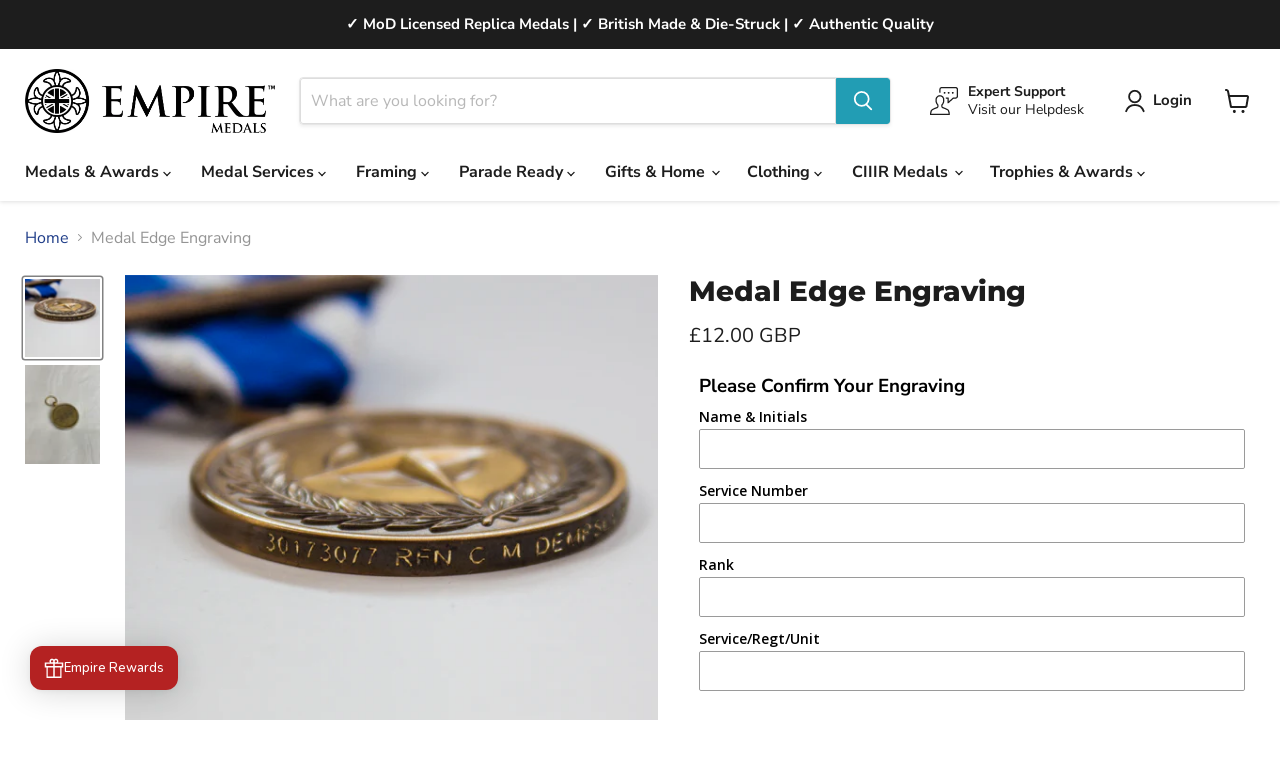

--- FILE ---
content_type: text/html; charset=utf-8
request_url: https://www.empiremedals.com/collections/all/products/medal-naming?view=recently-viewed
body_size: 1181
content:










  









<div
  class="productgrid--item  imagestyle--natural        product-recently-viewed-card    show-actions--mobile"
  data-product-item
  data-product-quickshop-url="/collections/all/products/medal-naming"
  
    data-recently-viewed-card
  
>
  <div class="productitem" data-product-item-content>
    
    
    
    

    

    

    <div class="productitem__container">
      <div class="product-recently-viewed-card-time" data-product-handle="medal-naming">
      <button
        class="product-recently-viewed-card-remove"
        aria-label="close"
        data-remove-recently-viewed
      >
        


                                                                        <svg class="icon-remove "    aria-hidden="true"    focusable="false"    role="presentation"    xmlns="http://www.w3.org/2000/svg" width="10" height="10" viewBox="0 0 10 10" xmlns="http://www.w3.org/2000/svg">      <path fill="currentColor" d="M6.08785659,5 L9.77469752,1.31315906 L8.68684094,0.225302476 L5,3.91214341 L1.31315906,0.225302476 L0.225302476,1.31315906 L3.91214341,5 L0.225302476,8.68684094 L1.31315906,9.77469752 L5,6.08785659 L8.68684094,9.77469752 L9.77469752,8.68684094 L6.08785659,5 Z"></path>    </svg>                                              

      </button>
    </div>

      <div class="productitem__image-container">
        <a
          class="productitem--image-link"
          href="/collections/all/products/medal-naming"
          tabindex="-1"
          data-product-page-link
        >
          <figure
            class="productitem--image"
            data-product-item-image
            
              style="--product-grid-item-image-aspect-ratio: 0.9593908629441624;"
            
          >
            
              
                
                

  
    <noscript data-rimg-noscript>
      <img
        
          src="//www.empiremedals.com/cdn/shop/products/DEFAECBA-1B75-4B90-B19D-7F8EC76465E7_512x683.jpg?v=1593790235"
        

        alt=""
        data-rimg="noscript"
        srcset="//www.empiremedals.com/cdn/shop/products/DEFAECBA-1B75-4B90-B19D-7F8EC76465E7_512x683.jpg?v=1593790235 1x, //www.empiremedals.com/cdn/shop/products/DEFAECBA-1B75-4B90-B19D-7F8EC76465E7_1024x1366.jpg?v=1593790235 2x, //www.empiremedals.com/cdn/shop/products/DEFAECBA-1B75-4B90-B19D-7F8EC76465E7_1536x2049.jpg?v=1593790235 3x, //www.empiremedals.com/cdn/shop/products/DEFAECBA-1B75-4B90-B19D-7F8EC76465E7_2048x2732.jpg?v=1593790235 4x"
        class="productitem--image-alternate"
        
        
      >
    </noscript>
  

  <img
    
      src="//www.empiremedals.com/cdn/shop/products/DEFAECBA-1B75-4B90-B19D-7F8EC76465E7_512x683.jpg?v=1593790235"
    
    alt=""

    
      data-rimg="lazy"
      data-rimg-scale="1"
      data-rimg-template="//www.empiremedals.com/cdn/shop/products/DEFAECBA-1B75-4B90-B19D-7F8EC76465E7_{size}.jpg?v=1593790235"
      data-rimg-max="3024x4032"
      data-rimg-crop="false"
      
      srcset="data:image/svg+xml;utf8,<svg%20xmlns='http://www.w3.org/2000/svg'%20width='512'%20height='683'></svg>"
    

    class="productitem--image-alternate"
    
    
  >



  <div data-rimg-canvas></div>


              
              

  
    <noscript data-rimg-noscript>
      <img
        
          src="//www.empiremedals.com/cdn/shop/products/NATOMedalEngraving_512x534.jpg?v=1593790149"
        

        alt=""
        data-rimg="noscript"
        srcset="//www.empiremedals.com/cdn/shop/products/NATOMedalEngraving_512x534.jpg?v=1593790149 1x, //www.empiremedals.com/cdn/shop/products/NATOMedalEngraving_563x587.jpg?v=1593790149 1.1x"
        class="productitem--image-primary"
        
        
      >
    </noscript>
  

  <img
    
      src="//www.empiremedals.com/cdn/shop/products/NATOMedalEngraving_512x534.jpg?v=1593790149"
    
    alt=""

    
      data-rimg="lazy"
      data-rimg-scale="1"
      data-rimg-template="//www.empiremedals.com/cdn/shop/products/NATOMedalEngraving_{size}.jpg?v=1593790149"
      data-rimg-max="567x591"
      data-rimg-crop="false"
      
      srcset="data:image/svg+xml;utf8,<svg%20xmlns='http://www.w3.org/2000/svg'%20width='512'%20height='534'></svg>"
    

    class="productitem--image-primary"
    
    
  >



  <div data-rimg-canvas></div>


            

            



























  
  
  

  <span class="productitem__badge productitem__badge--sale"
    data-badge-sales
    style="display: none;"
  >
    <span data-badge-sales-range>
      
        
          Save <span data-price-percent-saved>0</span>%
        
      
    </span>
    <span data-badge-sales-single style="display: none;">
      
        Save <span data-price-percent-saved></span>%
      
    </span>
  </span>

            <span class="visually-hidden">Medal Edge Engraving</span>
          </figure>
        </a>
      </div><div class="productitem--info">
        
          
        

        

        <h2 class="productitem--title">
          <a href="/collections/all/products/medal-naming" data-product-page-link>
            Medal Edge Engraving
          </a>
        </h2>

        
          
        

        
          






























<div class="price productitem__price ">
  
    <div
      class="price__compare-at "
      data-price-compare-container
    >

      
        <span class="money price__original" data-price-original></span>
      
    </div>


    
      
      <div class="price__compare-at--hidden" data-compare-price-range-hidden>
        
          <span class="visually-hidden">Original price</span>
          <span class="money price__compare-at--min" data-price-compare-min>
            <span class=money>&pound;12.00</span>
          </span>
          -
          <span class="visually-hidden">Original price</span>
          <span class="money price__compare-at--max" data-price-compare-max>
            <span class=money>&pound;12.00</span>
          </span>
        
      </div>
      <div class="price__compare-at--hidden" data-compare-price-hidden>
        <span class="visually-hidden">Original price</span>
        <span class="money price__compare-at--single" data-price-compare>
          
        </span>
      </div>
    
  

  <div class="price__current  " data-price-container>

    

    
      
      
      <span class="money" data-price>
        <span class=money>&pound;12.00</span>
      </span>
    
    
  </div>

  
    
    <div class="price__current--hidden" data-current-price-range-hidden>
      
        <span class="money price__current--min" data-price-min><span class=money>&pound;12.00</span></span>
        -
        <span class="money price__current--max" data-price-max><span class=money>&pound;12.00</span></span>
      
    </div>
    <div class="price__current--hidden" data-current-price-hidden>
      <span class="visually-hidden">Current price</span>
      <span class="money" data-price>
        <span class=money>&pound;12.00</span>
      </span>
    </div>
  

  
    
    
    
    

    <div
      class="
        productitem__unit-price
        hidden
      "
      data-unit-price
    >
      <span class="productitem__total-quantity" data-total-quantity></span> | <span class="productitem__unit-price--amount money" data-unit-price-amount></span> / <span class="productitem__unit-price--measure" data-unit-price-measure></span>
    </div>
  

  
</div>


        

        
          

          
            
          
        

        
          <div class="productitem--description">
            <p>Medal Edge Engraving - or Medal 'Naming'. Service details are diamond engraved on the rim of the medal to MoD standard.
Please note that we ONLY en...</p>

            
              <a
                href="/collections/all/products/medal-naming"
                class="productitem--link"
                data-product-page-link
              >
                View full details
              </a>
            
          </div>
        
      </div>

      
    </div>
  </div>

  
</div>


--- FILE ---
content_type: text/css; charset=utf-8
request_url: https://fonts.googleapis.com/css2?family=Playwrite+ES:ital,wght@0,400&display=swap
body_size: -400
content:
/* fallback */
@font-face {
  font-family: 'Playwrite ES';
  font-style: normal;
  font-weight: 400;
  font-display: swap;
  src: url(https://fonts.gstatic.com/s/playwritees/v11/kJEhBuMK4Q07lDHc2Xp9uokIp-6D3QEGCpthmFOPFsLjAOVYDgs.woff2) format('woff2');
}


--- FILE ---
content_type: text/javascript; charset=utf-8
request_url: https://www.empiremedals.com/products/medal-naming.js
body_size: 1100
content:
{"id":335824147,"title":"Medal Edge Engraving","handle":"medal-naming","description":"\u003cp\u003e\u003cspan\u003eMedal Edge Engraving - or Medal 'Naming'. Service details are diamond engraved on the rim of the medal to MoD standard.\u003c\/span\u003e\u003c\/p\u003e\n\u003cp\u003e\u003cspan\u003ePlease note that we ONLY engrave MoD licensed replica medals. Cheaper, unlicensed reproductions are not suitable for engraving. If you are unsure as to wether your medal is suitable, here a a couple of normal examples:\u003c\/span\u003e\u003c\/p\u003e\n\u003cul\u003e\n\u003cul\u003e\n\u003cli\u003e\u003cspan\u003eThe medal is very lightweight - this will indicate that it is a cast medal \u0026amp; not a die-struck medal\u003c\/span\u003e\u003c\/li\u003e\n\u003cli\u003e\u003cspan\u003eThe medal swivels - licensed repro campaign medals do not swivel on the suspender bar as the originals do\u003c\/span\u003e\u003c\/li\u003e\n\u003cli\u003e\n\u003cspan\u003eThe rim of the medal is slightly convex - \u003c\/span\u003ethis also indicates that it is a cast medal \u0026amp; not a die-struck medal\u003c\/li\u003e\n\u003cli\u003eThe medal was very cheap (typically £10-£20) and normally found on Ebay\u003c\/li\u003e\n\u003c\/ul\u003e\n\u003c\/ul\u003e\n\u003cp\u003e\u003cspan\u003eIf you are still unsure you are welcome to order naming. If the medal is unsuitable, we will refund the engraving cost (you will not receive a refund for the postage) and we will return the medal\/s to you.\u003c\/span\u003e\u003c\/p\u003e","published_at":"2014-08-08T16:06:00+01:00","created_at":"2014-08-08T16:08:10+01:00","vendor":"Empire Medals Ltd","type":"medal services","tags":["Category_Engraving","Mounting \u0026 Naming","NPP","Wholesale"],"price":1200,"price_min":1200,"price_max":1200,"available":true,"price_varies":false,"compare_at_price":null,"compare_at_price_min":0,"compare_at_price_max":0,"compare_at_price_varies":false,"variants":[{"id":777842203,"title":"Default Title","option1":"Default Title","option2":null,"option3":null,"sku":"ME-engr","requires_shipping":true,"taxable":true,"featured_image":null,"available":true,"name":"Medal Edge Engraving","public_title":null,"options":["Default Title"],"price":1200,"weight":1,"compare_at_price":null,"inventory_quantity":-4693,"inventory_management":null,"inventory_policy":"deny","barcode":"","requires_selling_plan":false,"selling_plan_allocations":[]}],"images":["\/\/cdn.shopify.com\/s\/files\/1\/0601\/7817\/products\/NATOMedalEngraving.jpg?v=1593790149","\/\/cdn.shopify.com\/s\/files\/1\/0601\/7817\/products\/DEFAECBA-1B75-4B90-B19D-7F8EC76465E7.jpg?v=1593790235"],"featured_image":"\/\/cdn.shopify.com\/s\/files\/1\/0601\/7817\/products\/NATOMedalEngraving.jpg?v=1593790149","options":[{"name":"Title","position":1,"values":["Default Title"]}],"url":"\/products\/medal-naming","media":[{"alt":null,"id":6729055961206,"position":1,"preview_image":{"aspect_ratio":0.959,"height":591,"width":567,"src":"https:\/\/cdn.shopify.com\/s\/files\/1\/0601\/7817\/products\/NATOMedalEngraving.jpg?v=1593790149"},"aspect_ratio":0.959,"height":591,"media_type":"image","src":"https:\/\/cdn.shopify.com\/s\/files\/1\/0601\/7817\/products\/NATOMedalEngraving.jpg?v=1593790149","width":567},{"alt":null,"id":6783414927478,"position":2,"preview_image":{"aspect_ratio":0.75,"height":4032,"width":3024,"src":"https:\/\/cdn.shopify.com\/s\/files\/1\/0601\/7817\/products\/DEFAECBA-1B75-4B90-B19D-7F8EC76465E7.jpg?v=1593790235"},"aspect_ratio":0.75,"height":4032,"media_type":"image","src":"https:\/\/cdn.shopify.com\/s\/files\/1\/0601\/7817\/products\/DEFAECBA-1B75-4B90-B19D-7F8EC76465E7.jpg?v=1593790235","width":3024}],"requires_selling_plan":false,"selling_plan_groups":[]}